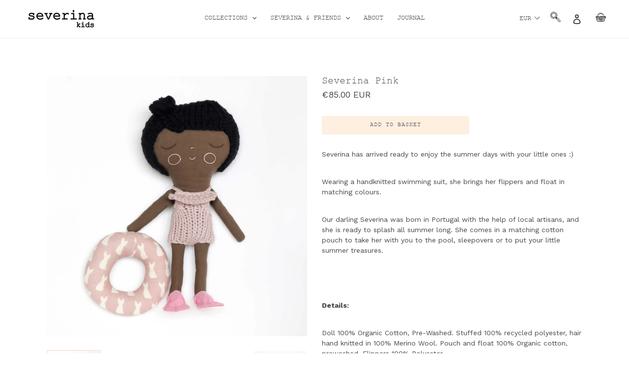

--- FILE ---
content_type: image/svg+xml
request_url: https://cdn.shopify.com/s/files/1/2109/5557/files/SEV_Social-Pintrest_Icon_Illustrated.svg?9783188181374260008
body_size: 769
content:
<?xml version="1.0" encoding="utf-8"?>
<!-- Generator: Adobe Illustrator 15.1.0, SVG Export Plug-In . SVG Version: 6.00 Build 0)  -->
<!DOCTYPE svg PUBLIC "-//W3C//DTD SVG 1.1//EN" "http://www.w3.org/Graphics/SVG/1.1/DTD/svg11.dtd">
<svg version="1.1" id="Layer_1" xmlns="http://www.w3.org/2000/svg" xmlns:xlink="http://www.w3.org/1999/xlink" x="0px" y="0px"
	 width="23px" height="23px" viewBox="0 0 23 23" enable-background="new 0 0 23 23" xml:space="preserve">
<g>
	<g>
		<g>
			<g>
				<path d="M7.157,20.637c-2.049-0.312-3.602-2.255-4.85-3.813l-0.243-0.349C-0.49,9.304,2.84,3.708,7.449,1.888
					c1.357-0.535,2.717-0.807,4.042-0.807c4.082,0,7.782,2.685,9.431,6.836c1.66,4.181,0.805,8.554-2.229,11.414
					c-1.236,1.166-5.106,2.954-7.54,2.954c-1.019,0-1.742-0.298-2.153-0.889c-0.081-0.116-0.33-0.472-0.021-1.862
					c0.107-0.481,0.51-2.074,1.25-2.506c0.139-0.082,0.292-0.093,0.393-0.093c0.344,0,0.993,0.146,2.042,0.448
					c1.939-0.046,3.735-1.395,4.615-3.517c0.969-2.339,0.575-4.917-0.998-6.572c-1.434-1.504-3.209-1.82-4.448-1.82
					c-3.234,0-6.894,2.233-7.027,5.451l0.018,0.098c0.324,2.226,0.932,3.019,1.392,3.019c0.069,0,0.15-0.018,0.234-0.047
					c0.153-0.158-0.029-0.647-0.119-0.886c-0.116-0.318-0.24-0.645-0.277-0.972C5.86,10.58,6.26,9.191,7.203,8.123
					c1.001-1.131,2.566-1.805,4.189-1.805c2.135,0,4.42,1.252,4.718,4.053c0.18,1.701-0.269,4.571-2.256,5.5
					c-1.586,0.743-2.526,0.417-2.861,0.029c-0.634-0.732-0.437-2.084-0.229-3.514c0.147-1.006,0.37-2.528-0.076-2.721
					c-0.387-0.166-0.65-0.188-0.816-0.032c-0.411,0.414-0.399,1.782-0.391,2.684c0.004,0.504,0.009,0.938-0.04,1.259
					c-0.217,1.375-0.645,2.699-1.024,3.868c-0.359,1.104-0.666,2.061-0.677,2.696C7.666,20.752,7.157,20.637,7.157,20.637z
					 M3.789,10.979c0-0.003,0-0.009,0-0.009l0.003-0.006c0-0.014,0-0.029,0-0.043l0.035-0.445c0.43-3.573,4.443-6.015,8.007-6.015
					c2.061,0,3.851,0.738,5.182,2.135c1.852,1.943,2.322,4.95,1.204,7.661c-1.036,2.499-3.183,4.087-5.604,4.148l-0.236-0.044
					c-1.1-0.32-1.535-0.394-1.699-0.408c-0.428,0.418-0.963,2.451-0.822,2.915c0.234,0.323,0.833,0.401,1.293,0.401
					c2.133,0,5.773-1.669,6.842-2.68c3.258-3.068,3.162-7.331,1.984-10.296c-1.494-3.764-4.825-6.197-8.488-6.197
					c-1.198,0-2.43,0.249-3.668,0.734C3.685,4.469,0.711,9.529,2.994,16.053l0.107,0.136c1.015,1.271,2.254,2.816,3.688,3.311
					c0.116-0.678,0.374-1.476,0.663-2.367c0.368-1.135,0.781-2.419,0.984-3.712c0.038-0.236,0.035-0.652,0.032-1.093
					c-0.012-1.262-0.024-2.694,0.686-3.409c0.457-0.462,1.128-0.538,1.941-0.185c1.158,0.5,0.915,2.178,0.678,3.8
					c-0.151,1.034-0.339,2.321-0.009,2.703c0.054,0.061,0.17,0.413,1.661-0.286c1.495-0.697,1.819-3.116,1.674-4.473
					c-0.246-2.321-2.148-3.146-3.705-3.146c-1.336,0-2.619,0.547-3.425,1.464c-0.747,0.841-1.059,1.956-0.906,3.22
					c0.026,0.205,0.127,0.477,0.226,0.739c0.203,0.548,0.414,1.115,0.179,1.621c-0.127,0.269-0.355,0.464-0.679,0.578
					c-0.191,0.066-0.385,0.102-0.57,0.102c-1.212,0-2.02-1.308-2.399-3.885L3.789,10.979z"/>
			</g>
		</g>
	</g>
</g>
</svg>


--- FILE ---
content_type: image/svg+xml
request_url: https://cdn.shopify.com/s/files/1/2109/5557/files/SEV_Search_Icon_Illustrated.svg?9783188181374260008
body_size: 495
content:
<?xml version="1.0" encoding="utf-8"?>
<!-- Generator: Adobe Illustrator 15.1.0, SVG Export Plug-In . SVG Version: 6.00 Build 0)  -->
<!DOCTYPE svg PUBLIC "-//W3C//DTD SVG 1.1//EN" "http://www.w3.org/Graphics/SVG/1.1/DTD/svg11.dtd">
<svg version="1.1" id="Layer_1" xmlns="http://www.w3.org/2000/svg" xmlns:xlink="http://www.w3.org/1999/xlink" x="0px" y="0px"
	 width="23px" height="23px" viewBox="0 0 23 23" enable-background="new 0 0 23 23" xml:space="preserve">
<g>
	<g>
		<g>
			<g>
				<path d="M14.204,13.63c-0.098,0-0.195-0.037-0.271-0.112l-1.139-1.14c-0.149-0.148-0.149-0.391,0-0.539
					c0.148-0.149,0.392-0.149,0.541,0l1.138,1.139c0.148,0.148,0.148,0.392,0,0.54C14.4,13.593,14.302,13.63,14.204,13.63z"/>
			</g>
			<g>
				<path d="M7.712,14.716c-1.846,0-3.546-0.623-4.73-1.846c-2.044-2.11-2.454-5.208-1.045-7.894C3.33,2.322,6.101,0.92,8.97,1.402
					c2.419,0.405,4.415,1.901,5.333,4.003c0.943,2.153,0.627,4.615-0.891,6.933c-0.125,0.193-0.386,0.246-0.577,0.119
					c-0.192-0.125-0.247-0.384-0.119-0.578c1.356-2.072,1.649-4.253,0.822-6.139c-0.807-1.844-2.566-3.157-4.706-3.515
					C5.782,1.707,3.647,3.513,2.675,5.364c-1.238,2.36-0.883,5.079,0.906,6.927c2.09,2.15,5.734,1.873,8.255,0.479
					c0.203-0.11,0.454-0.037,0.567,0.164c0.112,0.201,0.037,0.456-0.164,0.567C10.763,14.316,9.192,14.716,7.712,14.716z"/>
			</g>
			<g>
				<path d="M12.038,13.621c-0.034,0-0.067-0.004-0.101-0.012c-0.262-0.055-0.429-0.311-0.374-0.573
					c0.139-0.655,0.662-1.189,1.366-1.394c0.254-0.064,0.524,0.074,0.602,0.331c0.073,0.258-0.075,0.526-0.331,0.602
					c-0.284,0.079-0.613,0.297-0.689,0.66C12.464,13.465,12.263,13.621,12.038,13.621z"/>
			</g>
			<g>
				<path d="M12.986,14.724c-0.143,0-0.282-0.076-0.354-0.212c-0.211-0.391-0.501-0.753-0.863-1.075
					c-0.165-0.148-0.18-0.402-0.031-0.568c0.146-0.167,0.401-0.18,0.567-0.031c0.431,0.384,0.778,0.819,1.035,1.296
					c0.105,0.193,0.031,0.438-0.165,0.543C13.116,14.71,13.052,14.724,12.986,14.724z"/>
			</g>
			<g>
				<path d="M12.986,14.751c-0.195,0-0.373-0.135-0.418-0.335c-0.051-0.23,0.094-0.46,0.324-0.513
					c0.501-0.111,0.795-0.577,0.927-0.843c0.105-0.214,0.365-0.296,0.573-0.198c0.213,0.105,0.301,0.362,0.197,0.574
					c-0.344,0.699-0.881,1.164-1.51,1.305C13.05,14.747,13.018,14.751,12.986,14.751z"/>
			</g>
			<g>
				<path d="M19.79,21.816c-0.274,0-0.585-0.096-0.934-0.343c-0.885-0.63-1.902-1.77-2.979-2.975
					c-1.112-1.245-2.262-2.531-3.185-3.133l-0.174-0.112l-0.004-0.208c0-0.054-0.007-0.545,0.104-0.855
					c0.07-0.203,0.291-0.309,0.499-0.236c0.203,0.073,0.31,0.295,0.236,0.5c-0.025,0.069-0.045,0.22-0.053,0.381
					c0.969,0.691,2.08,1.936,3.159,3.144c1,1.119,2.035,2.28,2.85,2.857c0.456,0.328,0.681,0.312,1.278-0.413l0.098-0.109
					c0.084-0.09,0.268-0.284,0.29-0.419c-0.03-0.028-0.065-0.057-0.102-0.086c-0.083-0.066-0.169-0.138-0.248-0.221
					c-0.759-0.818-1.529-1.609-2.299-2.396c-1.146-1.175-2.333-2.388-3.438-3.664c-0.162,0.005-0.312,0.037-0.454,0.071
					l-0.155,0.033c-0.217,0.032-0.418-0.096-0.46-0.308c-0.041-0.213,0.097-0.42,0.308-0.46l0.133-0.029
					c0.213-0.049,0.495-0.109,0.854-0.081l0.154,0.017l0.103,0.119c1.121,1.303,2.339,2.55,3.517,3.756
					c0.772,0.793,1.55,1.587,2.312,2.41c0.053,0.055,0.11,0.1,0.165,0.145c0.105,0.083,0.224,0.18,0.314,0.318l0.049,0.107
					c0.155,0.557-0.268,1.006-0.469,1.222l-0.067,0.072C20.907,21.265,20.45,21.816,19.79,21.816z"/>
			</g>
			<g>
				<path d="M7.82,12.658c-2.018,0-3.629-1.193-4.424-3.274C2.95,7.206,3.539,5.932,4.109,5.235C4.888,4.284,6.174,3.738,7.64,3.738
					c1.977,0,3.85,0.965,4.66,2.397c0.499,0.885,0.848,2.353-0.339,4.325C11.17,11.776,9.507,12.658,7.82,12.658z M7.64,4.55
					c-1.221,0-2.28,0.437-2.903,1.198C4.08,6.552,3.884,7.732,4.173,9.159c0.648,1.685,1.984,2.689,3.646,2.689
					c1.411,0,2.797-0.726,3.444-1.806c0.781-1.296,0.895-2.507,0.329-3.507C10.922,5.346,9.333,4.55,7.64,4.55z"/>
			</g>
		</g>
	</g>
</g>
</svg>


--- FILE ---
content_type: image/svg+xml
request_url: https://cdn.shopify.com/s/files/1/2109/5557/files/SEV_Social-Insta_Icon_Illustrated.svg?9783188181374260008
body_size: 25
content:
<?xml version="1.0" encoding="utf-8"?>
<!-- Generator: Adobe Illustrator 15.1.0, SVG Export Plug-In . SVG Version: 6.00 Build 0)  -->
<!DOCTYPE svg PUBLIC "-//W3C//DTD SVG 1.1//EN" "http://www.w3.org/Graphics/SVG/1.1/DTD/svg11.dtd">
<svg version="1.1" id="Layer_1" xmlns="http://www.w3.org/2000/svg" xmlns:xlink="http://www.w3.org/1999/xlink" x="0px" y="0px"
	 width="23px" height="23px" viewBox="0 0 23 23" enable-background="new 0 0 23 23" xml:space="preserve">
<g>
	<g>
		<g>
			<g>
				<path d="M12.202,21.244c0,0,0,0-0.004,0c-2.614,0-5.958-0.253-7.501-0.968c-3.002-1.391-3.034-3.771-3.073-6.786l-0.018-1.092
					c-0.014-0.456-0.032-0.907-0.05-1.352c-0.11-2.799-0.213-5.442,1.281-7.505c1.373-1.914,3.713-2.17,5.823-2.17
					c0.718,0,1.469,0.028,2.241,0.064c0.526,0.021,1.067,0.043,1.608,0.057c3.102,0.071,5.552,0.128,7.096,1.811
					c1.583,1.714,1.509,4.407,1.448,6.569c-0.011,0.416-0.025,0.808-0.021,1.16l0.007,0.466c0.046,4.151,0.089,8.074-4.481,9.38
					C15.741,21.112,14.154,21.244,12.202,21.244z M8.659,2.688c-2.547,0-3.927,0.473-4.752,1.625
					c-1.231,1.697-1.139,4.005-1.032,6.68c0.018,0.452,0.036,0.907,0.046,1.369l0.021,1.11c0.04,2.944,0.061,4.566,2.309,5.608
					c1.092,0.506,3.888,0.847,6.947,0.847c1.785,0,3.315-0.12,3.994-0.316c3.439-0.981,3.575-3.585,3.525-8.095l-0.004-0.47
					c-0.003-0.37,0.007-0.779,0.018-1.209c0.054-1.924,0.121-4.318-1.099-5.641c-1.11-1.213-2.967-1.312-6.153-1.387
					c-0.552-0.011-1.1-0.036-1.636-0.057C10.092,2.72,9.36,2.688,8.659,2.688z"/>
			</g>
			<g>
				<path fill="none" stroke="#000000" stroke-width="0.75" stroke-miterlimit="10" d="M16.744,7.099L16.744,7.099
					c-0.462,0-0.804-0.405-0.843-0.45c-0.285-0.47-0.22-0.771-0.122-0.946c0.14-0.244,0.435-0.39,0.789-0.39
					c0.36,0,0.804,0.161,0.979,0.524c0.084,0.17,0.167,0.521-0.19,0.973C17.166,7.006,16.961,7.099,16.744,7.099z"/>
			</g>
			<g>
				<path d="M10.733,17.022L10.733,17.022c-1.491,0-2.817-0.833-3.728-2.345c-1.07-2.017-1.103-4.016-0.114-5.659
					c0.932-1.544,2.696-2.54,4.5-2.54c1.26,0,2.404,0.462,3.312,1.341c1.501,1.455,1.899,3.429,1.092,5.421
					C14.908,15.432,12.778,17.022,10.733,17.022z M11.391,7.767c-1.358,0-2.692,0.754-3.393,1.917
					c-0.747,1.241-0.701,2.789,0.128,4.357c0.662,1.096,1.569,1.693,2.607,1.693c1.515,0,3.18-1.28,3.867-2.978
					c0.352-0.867,0.718-2.546-0.794-4.012C13.145,8.105,12.309,7.767,11.391,7.767z"/>
			</g>
		</g>
	</g>
</g>
</svg>


--- FILE ---
content_type: image/svg+xml
request_url: https://cdn.shopify.com/s/files/1/2109/5557/files/SEV_Cart_Icon_Illustrated_1.svg?9783188181374260008
body_size: 6217
content:
<?xml version="1.0" encoding="utf-8"?>
<!-- Generator: Adobe Illustrator 15.1.0, SVG Export Plug-In . SVG Version: 6.00 Build 0)  -->
<!DOCTYPE svg PUBLIC "-//W3C//DTD SVG 1.1//EN" "http://www.w3.org/Graphics/SVG/1.1/DTD/svg11.dtd">
<svg version="1.1" id="Layer_1" xmlns="http://www.w3.org/2000/svg" xmlns:xlink="http://www.w3.org/1999/xlink" x="0px" y="0px"
	 width="23px" height="23px" viewBox="0 0 23 23" enable-background="new 0 0 23 23" xml:space="preserve">
<g>
	<g>
		<path fill-rule="evenodd" clip-rule="evenodd" d="M18.516,9.132c1.664,0.126,4.201-0.616,3.74,1.636
			c-0.318,0.703-1.141,0.601-1.638,0c0.021,0.332,0.04,0.664-0.232,0.703l-0.273-0.35l-0.428,0.117
			c0.033-0.971-1.627-0.246-2.339-0.47l-0.353-0.273l-0.116-0.429c0-0.078,0-0.155,0-0.233l0.586-0.117l-0.117-0.584
			c0.271,0.036,0.415-0.053,0.467-0.233l0.35,0.117L18.516,9.132z"/>
	</g>
	<g>
		<path fill-rule="evenodd" clip-rule="evenodd" d="M9.979,18.837l0.117,0.35c-0.223,0.393-0.775,0.731-0.936,0l-0.117-0.35
			l-0.117-0.351c0.078,0,0.156,0,0.233,0l0.352,0.351l0.351-0.351L9.979,18.837z"/>
	</g>
	<g>
		<g>
			<path d="M16.705,19.283c-0.283,0-0.572-0.039-0.862-0.117c-0.205-0.054-0.325-0.264-0.271-0.467
				c0.057-0.204,0.271-0.317,0.468-0.27c0.789,0.209,1.56,0.039,2.113-0.474c0.596-0.551,0.851-1.398,0.688-2.263
				c-0.04-0.206,0.096-0.408,0.303-0.446c0.208-0.045,0.408,0.096,0.447,0.302c0.214,1.129-0.129,2.237-0.918,2.97
				C18.131,19.021,17.441,19.283,16.705,19.283z"/>
		</g>
		<g>
			<path d="M11.498,19.197h-1.52c-0.199,0-0.361-0.163-0.361-0.36c0-0.198,0.162-0.359,0.361-0.359h1.52
				c0.199,0,0.361,0.161,0.361,0.359C11.859,19.034,11.697,19.197,11.498,19.197z"/>
		</g>
		<g>
			<path d="M2.611,11.051c-0.018,0-0.038,0-0.057-0.002c-0.199-0.031-1.205-0.204-1.443-0.839c-0.062-0.165-0.118-0.5,0.21-0.88
				l0.073-0.086l0.108-0.036c0.517-0.163,1.031-0.147,1.533-0.126C3.553,9.1,4.051,9.121,4.479,8.92
				c0.205-0.098,0.439-0.009,0.535,0.192c0.094,0.2,0.008,0.439-0.193,0.532c-0.602,0.282-1.219,0.264-1.816,0.24
				C2.604,9.869,2.22,9.857,1.87,9.938C1.868,9.947,1.866,9.95,1.866,9.95c0.039,0.069,0.381,0.243,0.802,0.303
				c0.22,0.033,0.372,0.235,0.341,0.455C2.979,10.908,2.809,11.051,2.611,11.051z"/>
		</g>
		<g>
			<path d="M4.65,9.656c-0.012,0-0.022,0-0.034-0.002C4.409,9.636,4.258,9.453,4.278,9.246c0.203-2.171,0.904-3.808,2.083-4.86
				c0.151-0.144,0.391-0.125,0.527,0.031c0.138,0.153,0.125,0.39-0.03,0.527C5.825,5.866,5.208,7.339,5.023,9.318
				C5.005,9.51,4.842,9.656,4.65,9.656z"/>
		</g>
		<g>
			<path d="M18.162,9.363c-0.003,0-0.007,0-0.011,0c-0.192-0.008-0.342-0.167-0.334-0.359c0.056-1.591-0.967-2.958-1.931-4.117
				c-0.124-0.147-0.104-0.366,0.043-0.488s0.364-0.105,0.489,0.044c1.045,1.257,2.155,2.752,2.09,4.584
				C18.502,9.217,18.35,9.363,18.162,9.363z"/>
		</g>
		<g>
			<path d="M6.853,9.808c-0.039,0-0.312,0.038-0.349,0.026c-0.228-0.078-0.41,0.011-0.696,0.011C5.387,9.86,4.898,9.872,4.456,9.591
				C4.285,9.483,4.233,9.258,4.34,9.088c0.113-0.171,0.337-0.219,0.505-0.114c0.256,0.162,0.585,0.15,0.943,0.141
				C6.129,9.103,6.471,9.1,6.82,9.213c0.191,0.063,0.295,0.273,0.231,0.465C7.001,9.831,7.005,9.808,6.853,9.808z"/>
		</g>
		<g>
			<path d="M14.305,10.818c-0.006,0-0.017-0.002-0.025-0.002c-0.872-0.06-1.8-0.06-2.759,0c-0.177,0.009-0.37-0.135-0.384-0.336
				c-0.012-0.201,0.139-0.371,0.339-0.383c0.988-0.066,1.95-0.066,2.855,0c0.198,0.016,0.349,0.186,0.333,0.387
				C14.651,10.672,14.493,10.818,14.305,10.818z"/>
		</g>
		<g>
			<path d="M16.993,10.857c-0.018,0-0.038-0.003-0.058-0.006c-0.787-0.132-1.631-0.087-2.445-0.046l-0.168,0.01
				c-0.229-0.003-0.368-0.144-0.378-0.342c-0.009-0.197,0.144-0.368,0.343-0.377l0.168-0.008c0.849-0.042,1.732-0.091,2.596,0.05
				c0.197,0.032,0.33,0.219,0.299,0.413C17.321,10.732,17.167,10.857,16.993,10.857z"/>
		</g>
		<g>
			<path d="M17.463,10.097c-0.054,0-0.106-0.008-0.156-0.033c-0.971-0.434-9.381-0.4-10.953-0.215
				C6.128,9.882,5.955,9.727,5.929,9.518C5.904,9.311,6.052,9.119,6.261,9.095c1.717-0.219,10.138-0.449,11.237,0.042
				c0.192,0.083,0.398,0.542,0.312,0.734C17.747,10.013,17.607,10.097,17.463,10.097z"/>
		</g>
		<g>
			<path d="M2.611,11.126c-0.219,0-0.415-0.149-0.466-0.371c-0.059-0.257,0.104-0.513,0.359-0.57
				c0.816-0.185,1.646-0.149,2.448-0.12c0.241,0.01,0.48,0.019,0.717,0.024c0.264,0.003,0.473,0.219,0.47,0.482
				c-0.005,0.267-0.241,0.464-0.486,0.47c-0.244-0.003-0.492-0.012-0.741-0.024c-0.738-0.026-1.506-0.06-2.196,0.096
				C2.682,11.124,2.646,11.126,2.611,11.126z"/>
		</g>
		<g>
			<path d="M6.002,13.24c-0.145,0-0.278-0.099-0.317-0.245c-0.125-0.47-0.173-0.949-0.22-1.41c-0.033-0.321-0.066-0.641-0.125-0.958
				c-0.034-0.177,0.084-0.35,0.262-0.384c0.175-0.024,0.35,0.084,0.381,0.264c0.063,0.335,0.098,0.674,0.132,1.013
				c0.046,0.455,0.091,0.886,0.203,1.308C6.366,13,6.261,13.181,6.086,13.229C6.059,13.234,6.03,13.24,6.002,13.24z"/>
		</g>
		<g>
			<path d="M6.237,13.489c-0.078,0-0.157-0.021-0.228-0.066l-0.247-0.164c-0.191-0.132-0.239-0.396-0.108-0.588
				c0.135-0.19,0.4-0.238,0.587-0.106l0.223,0.146c0.196,0.125,0.253,0.389,0.128,0.584C6.511,13.42,6.375,13.489,6.237,13.489z"/>
		</g>
		<g>
			<path d="M6.237,13.43c-0.164,0-0.312-0.113-0.352-0.278c-0.044-0.195,0.075-0.39,0.268-0.434c0.46-0.112,0.92-0.093,1.361-0.088
				c0.457,0.021,0.883,0.031,1.279-0.093c0.194-0.052,0.392,0.052,0.447,0.245c0.057,0.192-0.052,0.393-0.244,0.45
				c-0.509,0.146-1.011,0.141-1.501,0.12C7.08,13.34,6.689,13.33,6.321,13.417C6.293,13.423,6.264,13.43,6.237,13.43z"/>
		</g>
		<g>
			<path d="M8.894,13.36c-0.015,0-0.031,0-0.048-0.003C8.584,13.333,8.394,13.1,8.42,12.836l0.024-0.314
				c0.01-0.146,0.02-0.281,0.035-0.39c0.034-0.259,0.276-0.451,0.534-0.41c0.261,0.036,0.445,0.276,0.408,0.537
				c-0.011,0.09-0.017,0.203-0.025,0.323c-0.008,0.116-0.016,0.236-0.027,0.351C9.344,13.177,9.137,13.36,8.894,13.36z"/>
		</g>
		<g>
			<path d="M8.95,12.492c-0.081,0-0.16-0.033-0.218-0.096c-0.284-0.312-0.336-0.704-0.379-1.052
				c-0.018-0.134-0.033-0.263-0.064-0.386c-0.041-0.161,0.056-0.322,0.214-0.362c0.151-0.038,0.321,0.056,0.361,0.212
				c0.037,0.147,0.058,0.302,0.077,0.461c0.037,0.285,0.07,0.554,0.229,0.724c0.111,0.124,0.103,0.309-0.019,0.419
				C9.093,12.469,9.022,12.492,8.95,12.492z"/>
		</g>
		<g>
			<path d="M11.185,13.798c-0.583,0-0.965-0.468-1.264-0.83c-0.4-0.487-0.552-0.625-0.844-0.484
				c-0.157,0.068-0.344-0.003-0.413-0.162c-0.07-0.155,0-0.342,0.159-0.413c0.772-0.348,1.238,0.242,1.584,0.662
				c0.426,0.526,0.646,0.722,1.081,0.524c0.156-0.067,0.341,0.002,0.413,0.158c0.07,0.158,0,0.344-0.159,0.416
				C11.537,13.759,11.353,13.798,11.185,13.798z"/>
		</g>
		<g>
			<path d="M11.615,13.636c-0.116,0-0.22-0.081-0.247-0.197c-0.154-0.656-0.139-1.323-0.123-1.971c0.008-0.334,0.015-0.667,0-1
				c-0.007-0.141,0.1-0.257,0.241-0.266c0.005,0,0.007,0,0.012,0c0.135,0,0.248,0.108,0.253,0.242
				c0.017,0.342,0.009,0.689,0.001,1.036c-0.014,0.643-0.029,1.251,0.109,1.845c0.033,0.134-0.052,0.271-0.187,0.305
				C11.654,13.633,11.634,13.636,11.615,13.636z"/>
		</g>
		<g>
			<path d="M10.272,10.818c-0.073,0-0.147,0-0.215-0.002c-0.706-0.022-2.973,0.095-3.927,0.042c-0.851-0.048-0.732-0.42-0.527-0.614
				c0.218-0.199,1.624-0.302,2.504-0.257c0.834,0.048,3.853,0.044,4.469,0.065c0.87,0.027-0.613,0.255-0.728,0.456
				C11.733,10.687,11.055,10.818,10.272,10.818z"/>
		</g>
		<g>
			<path d="M11.884,13.75c-0.112,0-0.233-0.019-0.361-0.057c-0.173-0.051-0.271-0.231-0.221-0.404
				c0.054-0.172,0.23-0.262,0.406-0.219c0.333,0.093,0.515-0.063,0.878-0.477c0.283-0.326,0.634-0.724,1.185-0.724
				c0.021,0,0.041,0,0.06,0c0.18,0.008,0.32,0.164,0.309,0.344c-0.009,0.179-0.144,0.312-0.342,0.308
				c-0.267,0.004-0.438,0.18-0.723,0.501C12.799,13.337,12.438,13.75,11.884,13.75z"/>
		</g>
		<g>
			<path d="M13.814,12.478c-0.068,0-0.134-0.024-0.188-0.072c-0.115-0.102-0.126-0.282-0.021-0.398
				c0.326-0.365,0.469-0.88,0.419-1.53c-0.011-0.155,0.104-0.291,0.261-0.302c0.186,0,0.291,0.108,0.302,0.261
				c0.059,0.796-0.135,1.471-0.562,1.95C13.969,12.444,13.893,12.478,13.814,12.478z"/>
		</g>
		<g>
			<path d="M13.994,13.715c-0.164,0-0.313-0.112-0.358-0.276c-0.054-0.198-0.054-0.39-0.057-0.561
				c-0.002-0.196-0.005-0.368-0.078-0.485c-0.109-0.173-0.057-0.401,0.116-0.511c0.173-0.104,0.399-0.054,0.51,0.117
				c0.185,0.296,0.188,0.614,0.19,0.869c0.003,0.14,0.005,0.272,0.034,0.38c0.053,0.198-0.066,0.4-0.264,0.451
				C14.057,13.708,14.025,13.715,13.994,13.715z"/>
		</g>
		<g>
			<path d="M15.257,13.603c-0.309,0.003-0.614-0.012-0.916-0.012c-0.112,0-0.224,0-0.335,0.006c-0.146-0.018-0.26-0.099-0.267-0.242
				c-0.009-0.142,0.102-0.26,0.242-0.267c0.27-0.012,0.548-0.012,0.823,0c0.541,0.012,1.049,0.024,1.538-0.111
				c0.132-0.035,0.277,0.046,0.312,0.177c0.038,0.139-0.042,0.279-0.178,0.315C16.072,13.579,15.661,13.603,15.257,13.603z"/>
		</g>
		<g>
			<path d="M16.41,13.646c-0.141,0-0.279-0.072-0.36-0.2c-0.12-0.198-0.06-0.459,0.139-0.582l0.1-0.065
				c0.186-0.133,0.452-0.091,0.587,0.107c0.131,0.191,0.082,0.455-0.109,0.588l-0.135,0.089
				C16.562,13.624,16.486,13.646,16.41,13.646z"/>
		</g>
		<g>
			<path d="M16.527,13.409c-0.006,0-0.015,0-0.021,0c-0.146-0.013-0.253-0.142-0.241-0.285c0.037-0.463,0.139-0.901,0.237-1.323
				c0.103-0.446,0.201-0.868,0.229-1.321c0.009-0.146,0.112-0.266,0.279-0.249c0.146,0.01,0.254,0.135,0.245,0.279
				c-0.03,0.5-0.138,0.964-0.242,1.411c-0.098,0.422-0.191,0.82-0.226,1.245C16.778,13.304,16.663,13.409,16.527,13.409z"/>
		</g>
		<g>
			<path d="M17.343,13.502c-0.286,0-0.572-0.016-0.856-0.056c-0.168-0.023-0.285-0.177-0.262-0.343
				c0.021-0.165,0.177-0.264,0.342-0.261c0.801,0.111,1.644,0.015,2.46-0.078c0.249-0.026,0.499-0.058,0.748-0.078
				c0.173-0.051,0.313,0.107,0.33,0.276c0.015,0.167-0.108,0.313-0.276,0.329c-0.244,0.024-0.488,0.05-0.735,0.077
				C18.521,13.435,17.931,13.502,17.343,13.502z"/>
		</g>
		<g>
			<path d="M19.8,13.376c-0.086,0-0.172-0.027-0.244-0.087c-0.165-0.136-0.19-0.382-0.055-0.546
				c0.161-0.194,0.153-0.479,0.146-0.808c-0.006-0.293-0.014-0.625,0.102-0.946c0.075-0.201,0.29-0.312,0.497-0.231
				c0.199,0.072,0.304,0.293,0.231,0.495c-0.067,0.183-0.061,0.417-0.058,0.665c0.011,0.423,0.021,0.901-0.318,1.317
				C20.024,13.327,19.913,13.376,19.8,13.376z"/>
		</g>
		<g>
			<path d="M3.111,13.459c-0.158,0-0.306-0.106-0.349-0.27c-0.05-0.191,0.063-0.389,0.255-0.439c0.539-0.149,1.073-0.136,1.603-0.12
				c0.456,0.009,0.892,0.024,1.301-0.072c0.189-0.042,0.39,0.078,0.433,0.273c0.044,0.193-0.078,0.389-0.271,0.434
				c-0.503,0.113-1.003,0.099-1.482,0.088c-0.489-0.011-0.955-0.025-1.395,0.093C3.174,13.453,3.143,13.459,3.111,13.459z"/>
		</g>
		<g>
			<path d="M3.111,13.498c-0.126,0-0.25-0.06-0.329-0.171c-0.382-0.545-0.421-1.168-0.454-1.718
				c-0.02-0.306-0.036-0.592-0.104-0.856c-0.057-0.216,0.07-0.434,0.286-0.491c0.228-0.051,0.436,0.074,0.49,0.287
				c0.09,0.339,0.111,0.68,0.131,1.012c0.028,0.485,0.058,0.947,0.31,1.307c0.128,0.182,0.083,0.43-0.098,0.559
				C3.271,13.475,3.19,13.498,3.111,13.498z"/>
		</g>
		<g>
			<path d="M9.199,15.395c-0.136,0-0.268-0.076-0.335-0.204c-0.219-0.422-0.208-0.869-0.198-1.262
				c0.008-0.338,0.015-0.632-0.107-0.874c-0.094-0.185-0.02-0.413,0.166-0.509c0.184-0.087,0.414-0.018,0.508,0.168
				c0.209,0.413,0.199,0.85,0.188,1.237c-0.007,0.329-0.015,0.64,0.114,0.892c0.096,0.186,0.024,0.412-0.162,0.509
				C9.316,15.382,9.257,15.395,9.199,15.395z"/>
		</g>
		<g>
			<path d="M9.551,15.864c-0.126,0-0.252-0.048-0.349-0.145l-0.354-0.353c-0.194-0.195-0.194-0.506,0-0.701
				c0.192-0.198,0.509-0.198,0.701,0l0.35,0.347c0.194,0.192,0.196,0.507,0.004,0.7C9.807,15.812,9.677,15.864,9.551,15.864z"/>
		</g>
		<g>
			<path d="M9.551,15.724c-0.146,0-0.284-0.091-0.335-0.234c-0.068-0.186,0.028-0.389,0.214-0.457
				c1.488-0.542,2.836-0.542,3.901-0.004c0.176,0.086,0.246,0.303,0.158,0.479c-0.091,0.174-0.307,0.246-0.479,0.156
				c-1.122-0.565-2.433-0.291-3.337,0.039C9.633,15.717,9.591,15.724,9.551,15.724z"/>
		</g>
		<g>
			<path d="M13.168,15.938c-0.311,0-0.568-0.239-0.591-0.551c-0.021-0.326,0.224-0.611,0.551-0.632
				c0.119-0.009,0.304-0.027,0.463-0.054c0.345-0.039,0.624,0.174,0.675,0.496c0.05,0.325-0.173,0.627-0.495,0.678
				c-0.194,0.026-0.419,0.05-0.561,0.06C13.195,15.938,13.183,15.938,13.168,15.938z"/>
		</g>
		<g>
			<path d="M3.852,15.737c-0.149,0-0.304-0.008-0.459-0.029c-0.144-0.021-0.246-0.155-0.225-0.3c0.02-0.146,0.139-0.236,0.299-0.227
				c0.505,0.083,1-0.016,1.521-0.111c0.523-0.093,1.063-0.183,1.63-0.122c0.146,0.017,0.249,0.149,0.232,0.293
				c-0.016,0.146-0.149,0.229-0.294,0.233c-0.488-0.066-0.968,0.026-1.473,0.116C4.686,15.663,4.278,15.737,3.852,15.737z"/>
		</g>
		<g>
			<path d="M3.43,15.869c-0.186,0-0.356-0.122-0.411-0.311c-0.13-0.465-0.171-0.939-0.209-1.405
				c-0.027-0.325-0.054-0.655-0.117-0.977C2.648,12.947,2.8,12.723,3.03,12.682c0.229-0.04,0.456,0.104,0.499,0.335
				c0.07,0.35,0.1,0.709,0.129,1.068c0.038,0.441,0.074,0.856,0.183,1.246c0.063,0.224-0.069,0.461-0.295,0.523
				C3.506,15.864,3.467,15.869,3.43,15.869z"/>
		</g>
		<g>
			<path fill-rule="evenodd" clip-rule="evenodd" fill="none" d="M6.587,15.211c0.04,0.039,0.078,0.078,0.117,0.116"/>
		</g>
		<g>
			<path d="M6.704,15.583c-0.104,0-0.2-0.063-0.24-0.165c-0.049-0.133,0.018-0.279,0.15-0.329c0.413-0.16,0.839-0.141,1.254-0.129
				c0.442,0.012,0.853,0.023,1.208-0.168c0.123-0.063,0.277-0.021,0.346,0.101c0.068,0.127,0.021,0.282-0.103,0.349
				c-0.478,0.257-0.98,0.257-1.466,0.227c-0.379-0.012-0.738-0.021-1.06,0.1C6.764,15.58,6.734,15.583,6.704,15.583z"/>
		</g>
		<g>
			<path d="M6.587,15.468c-0.004,0-0.008,0-0.015,0C6.43,15.46,6.322,15.34,6.33,15.195c0.02-0.332-0.07-0.646-0.165-0.981
				c-0.102-0.359-0.207-0.733-0.185-1.159c0.007-0.137,0.121-0.244,0.257-0.244c0.004,0,0.009,0,0.012,0
				c0.142,0.004,0.253,0.128,0.245,0.269c-0.016,0.341,0.074,0.659,0.168,0.994c0.1,0.362,0.205,0.733,0.182,1.152
				C6.838,15.363,6.724,15.468,6.587,15.468z"/>
		</g>
		<g>
			<path d="M16.293,15.708c-0.015,0-0.032-0.003-0.048-0.006c-0.143-0.025-0.238-0.162-0.21-0.306
				c0.133-0.718,0.122-1.492,0.11-2.171c-0.001-0.143,0.114-0.263,0.262-0.266c0,0,0.001,0,0.003,0c0.145,0,0.262,0.116,0.264,0.26
				c0.009,0.704,0.02,1.5-0.122,2.272C16.528,15.618,16.417,15.708,16.293,15.708z"/>
		</g>
		<g>
			<path d="M19.215,15.869c-0.03,0-0.06-0.005-0.089-0.017c-0.545-0.208-1.14-0.184-1.771-0.159c-0.354,0.018-0.725,0.026-1.082,0
				c-0.136-0.013-0.237-0.133-0.227-0.27c0.011-0.135,0.103-0.242,0.269-0.229c0.324,0.027,0.663,0.012,1.019,0
				c0.656-0.029,1.326-0.054,1.972,0.195c0.128,0.048,0.192,0.192,0.143,0.32C19.408,15.81,19.315,15.869,19.215,15.869z"/>
		</g>
		<g>
			<path d="M19.215,15.995c-0.073,0-0.146-0.021-0.211-0.065c-0.17-0.117-0.212-0.35-0.096-0.521c0.386-0.56,0.549-1.323,0.52-2.41
				c-0.005-0.204,0.156-0.377,0.362-0.384c0.202,0.036,0.378,0.16,0.384,0.366c0.035,1.248-0.173,2.155-0.65,2.853
				C19.451,15.938,19.334,15.995,19.215,15.995z"/>
		</g>
		<g>
			<path fill-rule="evenodd" clip-rule="evenodd" fill="none" d="M13.681,15.289c0.052,0.054,0.105,0.105,0.155,0.155"/>
		</g>
		<g>
			<path d="M16.293,15.693h-2.457c-0.136,0-0.247-0.11-0.247-0.249c0-0.138,0.111-0.249,0.247-0.249h2.457
				c0.137,0,0.248,0.111,0.248,0.249C16.541,15.583,16.43,15.693,16.293,15.693z"/>
		</g>
		<g>
			<path d="M13.681,15.708c-0.048,0-0.097-0.009-0.142-0.027c-0.219-0.077-0.329-0.317-0.251-0.535
				c0.161-0.446,0.205-0.936,0.252-1.45l0.037-0.398c0.025-0.227,0.206-0.367,0.459-0.37c0.231,0.023,0.397,0.229,0.373,0.461
				l-0.037,0.384c-0.048,0.544-0.099,1.11-0.299,1.661C14.011,15.601,13.852,15.708,13.681,15.708z"/>
		</g>
		<g>
			<path d="M9.511,16.388c-0.009,0-0.02,0-0.03,0c-0.324-0.016-0.577-0.293-0.56-0.62c0.009-0.173,0.021-0.341,0.046-0.497
				c0.053-0.322,0.342-0.53,0.68-0.487c0.322,0.053,0.539,0.358,0.485,0.68c-0.019,0.113-0.025,0.239-0.031,0.365
				C10.084,16.143,9.824,16.388,9.511,16.388z"/>
		</g>
		<g>
			<path d="M11.381,17.043c-0.017,0-0.035-0.003-0.051-0.006c-0.846-0.14-1.534-0.485-2.045-1.027
				c-0.118-0.122-0.112-0.32,0.012-0.437c0.125-0.119,0.322-0.113,0.44,0.011c0.42,0.445,0.976,0.72,1.695,0.844
				c0.17,0.025,0.284,0.188,0.256,0.355C11.662,16.936,11.531,17.043,11.381,17.043z"/>
		</g>
		<g>
			<path d="M6.187,19.229c-0.783,0-1.495-0.254-2.06-0.747c-0.821-0.712-1.22-1.834-1.093-3.077
				c0.022-0.219,0.232-0.359,0.437-0.359c0.219,0.024,0.379,0.219,0.357,0.438c-0.099,0.984,0.2,1.856,0.823,2.398
				c0.59,0.512,1.408,0.671,2.309,0.448c0.214-0.048,0.429,0.079,0.483,0.294c0.052,0.216-0.078,0.432-0.292,0.484
				C6.821,19.19,6.498,19.229,6.187,19.229z"/>
		</g>
		<g>
			<path d="M7.055,18.972c-0.003,0-0.007,0-0.012,0c-0.138-0.009-0.244-0.126-0.238-0.264c0.021-0.458-0.093-0.901-0.215-1.368
				c-0.171-0.659-0.348-1.342-0.125-2.085c0.041-0.13,0.185-0.2,0.312-0.166c0.132,0.038,0.208,0.179,0.168,0.311
				c-0.183,0.607-0.03,1.194,0.129,1.814c0.126,0.481,0.255,0.982,0.231,1.518C7.298,18.867,7.188,18.972,7.055,18.972z"/>
		</g>
		<g>
			<path d="M8.715,19.241c-0.325,0-0.638-0.036-0.944-0.069c-0.243-0.027-0.484-0.054-0.728-0.063
				c-0.215-0.004-0.385-0.185-0.377-0.4c0.005-0.219,0.167-0.392,0.401-0.378c0.266,0.01,0.527,0.036,0.791,0.066
				c0.396,0.046,0.771,0.084,1.15,0.05c0.23,0.017,0.406,0.14,0.423,0.354c0.021,0.216-0.136,0.404-0.352,0.426
				C8.956,19.237,8.834,19.241,8.715,19.241z"/>
		</g>
		<g>
			<path d="M14.363,19.33c-0.154,0-0.31-0.009-0.469-0.032c-0.222-0.033-0.375-0.236-0.343-0.458
				c0.035-0.222,0.245-0.365,0.459-0.345c0.358,0.058,0.73,0.01,1.128-0.036c0.266-0.033,0.529-0.062,0.795-0.065
				c0.244,0.003,0.409,0.173,0.413,0.398c0.004,0.222-0.175,0.407-0.398,0.409c-0.237,0.007-0.476,0.033-0.715,0.061
				C14.948,19.294,14.661,19.33,14.363,19.33z"/>
		</g>
		<g>
			<path d="M13.953,19.197c-0.129,0-0.247-0.082-0.287-0.21c-0.198-0.647-0.141-1.282-0.084-1.896
				c0.051-0.547,0.099-1.068-0.036-1.567c-0.044-0.16,0.052-0.328,0.214-0.369c0.161-0.027,0.325,0.053,0.367,0.213
				c0.161,0.604,0.108,1.2,0.054,1.781c-0.053,0.581-0.103,1.128,0.061,1.659c0.048,0.157-0.041,0.329-0.2,0.377
				C14.011,19.193,13.981,19.197,13.953,19.197z"/>
		</g>
		<g>
			<line fill-rule="evenodd" clip-rule="evenodd" fill="none" x1="16.293" y1="15.444" x2="16.293" y2="15.444"/>
		</g>
		<g>
			<path d="M15.94,19.064c-0.139,0-0.257-0.107-0.266-0.249c-0.069-1.057,0.048-2.179,0.36-3.434
				c0.033-0.147,0.182-0.228,0.322-0.198c0.145,0.036,0.23,0.184,0.194,0.323c-0.298,1.201-0.41,2.273-0.345,3.272
				c0.01,0.148-0.1,0.276-0.247,0.285C15.954,19.064,15.947,19.064,15.94,19.064z"/>
		</g>
		<g>
			<path d="M11.498,19.085c-0.13,0-0.239-0.101-0.247-0.233c-0.016-0.245-0.009-0.499-0.001-0.751
				c0.015-0.459,0.028-0.89-0.103-1.291c-0.044-0.132,0.027-0.269,0.157-0.314c0.133-0.044,0.271,0.029,0.313,0.159
				c0.16,0.485,0.144,0.982,0.129,1.461c-0.006,0.237-0.015,0.473,0,0.707c0.008,0.135-0.095,0.255-0.231,0.263
				C11.509,19.085,11.502,19.085,11.498,19.085z"/>
		</g>
		<g>
			<path d="M12.502,19.457c-0.392,0-0.791-0.039-1.161-0.171c-0.249-0.087-0.379-0.358-0.291-0.607
				c0.085-0.246,0.362-0.378,0.605-0.291c0.473,0.168,1.083,0.119,1.672,0.075c0.207-0.018,0.41-0.033,0.608-0.042
				c0.236-0.031,0.483,0.194,0.492,0.458c0.01,0.263-0.195,0.482-0.456,0.494c-0.184,0.006-0.376,0.021-0.57,0.036
				C13.113,19.434,12.809,19.457,12.502,19.457z"/>
		</g>
		<g>
			<path d="M11.381,17.05c-0.12,0-0.235-0.07-0.289-0.188c-0.07-0.16,0-0.345,0.159-0.417c0.242-0.109,0.495-0.165,0.735-0.219
				c0.233-0.051,0.454-0.102,0.643-0.194c0.1-0.236,0.172-0.524,0.224-0.718l0.315,0.032l0.295,0.122
				c-0.062,0.245-0.156,0.618-0.302,0.926L13.12,16.48l-0.082,0.051c-0.296,0.174-0.61,0.246-0.916,0.312
				c-0.22,0.048-0.428,0.096-0.611,0.177C11.47,17.04,11.424,17.05,11.381,17.05z"/>
		</g>
		<g>
			<path d="M9.511,19.121H9.509c-0.157-0.003-0.282-0.129-0.281-0.286c0.002-0.312-0.083-0.639-0.173-0.983
				c-0.187-0.716-0.398-1.523,0.245-2.242c0.104-0.117,0.286-0.129,0.4-0.021c0.117,0.102,0.126,0.281,0.022,0.398
				C9.28,16.48,9.43,17.05,9.603,17.707c0.096,0.366,0.194,0.746,0.191,1.133C9.792,18.995,9.667,19.121,9.511,19.121z"/>
		</g>
	</g>
</g>
<path fill="none" stroke="#000000" stroke-width="0.75" stroke-miterlimit="10" d="M6.493,4.371c0,0,1.224-1.41,2.858-1.921
	c1.576-0.492,2.527-0.256,3.702,0c1.83,0.398,2.934,1.423,3.046,1.921c0.204,0.726-0.535,1.028-2.01,0.047
	c-1.224-0.814-1.868-0.938-2.688-0.984C10.582,3.387,9.445,3.622,8.836,4.09s-1.24,0.698-1.734,0.941
	C6.634,5.261,6.049,4.863,6.493,4.371z"/>
</svg>


--- FILE ---
content_type: image/svg+xml
request_url: https://cdn.shopify.com/s/files/1/2109/5557/files/SEV_Social-FB_Icon_Illustrated.svg?9783188181374260008
body_size: 7
content:
<?xml version="1.0" encoding="utf-8"?>
<!-- Generator: Adobe Illustrator 15.1.0, SVG Export Plug-In . SVG Version: 6.00 Build 0)  -->
<!DOCTYPE svg PUBLIC "-//W3C//DTD SVG 1.1//EN" "http://www.w3.org/Graphics/SVG/1.1/DTD/svg11.dtd">
<svg version="1.1" id="Layer_1" xmlns="http://www.w3.org/2000/svg" xmlns:xlink="http://www.w3.org/1999/xlink" x="0px" y="0px"
	 width="23px" height="23px" viewBox="0 0 23 23" enable-background="new 0 0 23 23" xml:space="preserve">
<g>
	<g>
		<g>
			<path d="M11.27,22c-0.76,0-1.441-0.159-1.969-0.466l-0.245-0.135l-0.073-0.263c-0.479-1.669-0.412-3.435-0.35-5.14
				c0.048-1.312,0.098-2.557-0.086-3.753c-0.141-0.018-0.307-0.03-0.502-0.03l-0.577,0.019l-0.197-0.166
				c-0.993-0.81-0.705-2.195-0.515-3.109l0.104-0.521l0.263-0.153c0.313-0.184,0.681-0.246,1-0.3
				C8.167,7.977,8.216,7.97,8.271,7.958c-0.184-1.57,0.264-3.146,1.27-4.403C11.062,1.66,13.587,0.98,15.8,1.863l0.228,0.085
				l0.117,0.215c0.638,1.141,0.295,2.477,0.116,2.999l-0.055,0.171L16.07,5.45c-0.49,0.435-1.085,0.491-1.563,0.54
				c-0.404,0.042-0.661,0.08-0.828,0.228c-0.202,0.57-0.361,1.281-0.122,1.771c0.098,0.037,0.227,0.049,0.423,0.049l0.576-0.012
				c0.411,0,0.938,0.049,1.397,0.43l0.173,0.141l0.055,0.208c0.259,0.945-0.073,1.92-0.436,2.747l-0.202,0.264
				c-0.484,0.388-1.03,0.399-1.466,0.412c-0.122,0-0.237,0.006-0.337,0.018c-0.202,1.208-0.092,2.472,0.025,3.808
				c0.152,1.717,0.306,3.496-0.233,5.213l-0.104,0.337l-0.331,0.11C12.527,21.896,11.877,22,11.27,22z M10.216,20.468
				c0.551,0.208,1.378,0.22,2.114,0.043c0.338-1.361,0.209-2.809,0.08-4.342c-0.136-1.515-0.27-3.078,0.066-4.606l0.068-0.3
				l0.276-0.153c0.691-0.374,1.446-0.19,1.76-0.3c0.177-0.448,0.343-0.951,0.324-1.386c-0.086-0.024-0.202-0.032-0.35-0.032
				l-0.576,0.013c-0.381,0-0.87-0.043-1.312-0.356l-0.172-0.171c-0.545-0.81-0.563-1.907-0.049-3.263l0.104-0.184
				c0.526-0.669,1.275-0.742,1.821-0.797c0.264-0.024,0.497-0.049,0.662-0.123c0.122-0.46,0.172-1.023,0.013-1.472
				c-1.613-0.54-3.347,0-4.445,1.374C9.73,5.5,9.4,6.903,9.706,8.271l0.099,0.441L9.436,8.97c-0.319,0.233-0.724,0.3-1.079,0.361
				c-0.098,0.013-0.203,0.031-0.3,0.055c-0.098,0.491-0.203,1.116-0.042,1.466l0.031-0.006c0.594,0,1.036,0.079,1.391,0.245
				l0.313,0.146l0.067,0.338c0.294,1.478,0.233,2.998,0.184,4.476C9.939,17.609,9.884,19.093,10.216,20.468z"/>
		</g>
	</g>
</g>
</svg>


--- FILE ---
content_type: image/svg+xml
request_url: https://cdn.shopify.com/s/files/1/2109/5557/files/SEV_Social-Ello_Icon_Illustrated.svg?173992373585028241
body_size: 140
content:
<?xml version="1.0" encoding="utf-8"?>
<!-- Generator: Adobe Illustrator 15.1.0, SVG Export Plug-In . SVG Version: 6.00 Build 0)  -->
<!DOCTYPE svg PUBLIC "-//W3C//DTD SVG 1.1//EN" "http://www.w3.org/Graphics/SVG/1.1/DTD/svg11.dtd">
<svg version="1.1" id="Layer_1" xmlns="http://www.w3.org/2000/svg" xmlns:xlink="http://www.w3.org/1999/xlink" x="0px" y="0px"
	 width="23px" height="23px" viewBox="0 0 23 23" enable-background="new 0 0 23 23" xml:space="preserve">
<g>
	<g>
		<path d="M11.329,21.627L11.329,21.627c-4.454,0-8.117-2.529-9.563-6.598c-1.664-4.792-0.534-7.875,0.707-9.622
			c1.796-2.526,5.089-4.034,8.808-4.034c3.671,0,7.015,1.469,8.946,3.93c1.785,2.282,2.285,5.271,1.453,8.647
			C20.568,18.471,16.309,21.627,11.329,21.627z M11.28,2.428c-3.379,0-6.349,1.341-7.949,3.591C1.757,8.23,1.56,11.226,2.762,14.68
			c1.543,4.342,5.437,5.893,8.567,5.893l0,0c3.677,0,8.165-2.15,9.327-6.869c0.754-3.056,0.318-5.732-1.262-7.748
			C17.664,3.746,14.629,2.428,11.28,2.428z"/>
	</g>
	<g>
		<path d="M11.632,17.184c-2.723,0-5.112-1.604-5.858-3.967c-0.11-0.35,0.084-0.723,0.435-0.834
			c0.348-0.107,0.724,0.084,0.834,0.434c0.687,2.178,3.012,3.113,4.787,3.035c1.632-0.057,3.569-0.91,4.104-3.131
			c0.084-0.354,0.432-0.588,0.801-0.492c0.355,0.088,0.576,0.445,0.49,0.803c-0.594,2.465-2.643,4.055-5.351,4.15
			C11.794,17.184,11.712,17.184,11.632,17.184z"/>
	</g>
</g>
</svg>


--- FILE ---
content_type: image/svg+xml
request_url: https://cdn.shopify.com/s/files/1/2109/5557/files/SEV_Social-Twitter_Icon_Illustrated.svg?9783188181374260008
body_size: 176
content:
<?xml version="1.0" encoding="utf-8"?>
<!-- Generator: Adobe Illustrator 15.1.0, SVG Export Plug-In . SVG Version: 6.00 Build 0)  -->
<!DOCTYPE svg PUBLIC "-//W3C//DTD SVG 1.1//EN" "http://www.w3.org/Graphics/SVG/1.1/DTD/svg11.dtd">
<svg version="1.1" id="Layer_1" xmlns="http://www.w3.org/2000/svg" xmlns:xlink="http://www.w3.org/1999/xlink" x="0px" y="0px"
	 width="23px" height="23px" viewBox="0 0 23 23" enable-background="new 0 0 23 23" xml:space="preserve">
<g>
	<path d="M8.367,19.784c-2.82,0-6.762-0.938-7.142-1.706c-0.067-0.135-0.071-0.291-0.004-0.425c0.067-0.135,0.194-0.231,0.343-0.257
		c2.295-0.425,3.514-0.753,4.139-0.999c-0.905-0.648-1.982-1.546-2.325-2.18c-0.097-0.171-0.074-0.384,0.052-0.532
		c0.126-0.156,0.339-0.22,0.514-0.146c0.35,0.111,0.85,0.156,1.259,0.108C3.74,12.52,1.531,10.34,1.531,9.58
		c0-0.16,0.082-0.309,0.216-0.398c0.13-0.089,0.302-0.101,0.451-0.038c0.541,0.231,1.204,0.399,1.796,0.514
		C3.248,8.76,2.417,7.251,2.246,4.904C2.231,4.692,2.361,4.494,2.562,4.42c0.205-0.071,0.425,0.003,0.551,0.179
		c0.451,0.641,2.28,2.75,7.388,3.804c-0.101-0.797-0.134-2.101,0.477-3.126c0.406-0.685,1.032-1.14,1.855-1.345
		c1.375-0.388,2.802-0.071,4.021,0.928c0.286,0.235,0.727,0.145,1.084,0.041c0.126-0.037,0.234-0.067,0.324-0.082
		c0.134-0.026,0.607-0.298,0.994-0.574c0.172-0.123,0.406-0.116,0.57,0.011c0.164,0.13,0.228,0.354,0.149,0.551l-0.306,0.775
		l0.566-0.156c0.245-0.06,0.462,0.048,0.562,0.257c0.097,0.208,0.029,0.462-0.16,0.592c-0.574,0.399-1.245,0.909-1.465,1.133
		c0.012,0.067,0.03,0.145,0.049,0.242c0.175,0.853,0.164,2.652-0.712,5.034c-1.887,5.129-3.887,6.066-7.943,6.899
		C9.913,19.718,9.172,19.784,8.367,19.784z M3.17,18.056c1.214,0.35,3.241,0.774,5.197,0.774c0.741,0,1.422-0.048,2.008-0.179
		c3.75-0.839,5.562-2.339,7.317-6.452c0.853-1.997,0.76-3.551,0.596-4.359c-0.07-0.361-0.111-0.562-0.033-0.764
		c0.022-0.052,0.067-0.16,0.32-0.406c-0.019-0.015-0.037-0.03-0.052-0.048c-0.123-0.134-0.156-0.328-0.09-0.496l0.164-0.414
		c-0.063,0.019-0.123,0.037-0.179,0.045c-0.056,0.011-0.127,0.033-0.205,0.056c-0.491,0.153-1.394,0.25-1.963-0.216
		c-0.98-0.801-2.05-1.058-3.171-0.745c-0.593,0.149-1.006,0.443-1.282,0.913c-0.723,1.211-0.246,3.1-0.242,3.118
		c0.041,0.157,0,0.324-0.112,0.443c-0.112,0.116-0.275,0.171-0.432,0.146C6.948,8.749,4.645,7.359,3.419,6.305
		C4.042,8.954,5.621,9.896,5.7,9.941c0.194,0.112,0.287,0.343,0.22,0.555c-0.067,0.216-0.276,0.332-0.496,0.335
		c-0.063-0.007-1.136-0.101-2.265-0.38c0.831,0.923,2.254,2.284,3.268,2.891c0.126,0.078,0.208,0.205,0.227,0.35
		c0.019,0.146-0.034,0.295-0.134,0.399c-0.417,0.413-1.08,0.514-1.52,0.528c0.537,0.48,1.241,1.018,1.859,1.416
		c0.119,0.078,0.197,0.205,0.212,0.351c0.015,0.142-0.034,0.283-0.134,0.387C6.497,17.21,5.375,17.598,3.17,18.056z"/>
</g>
</svg>
